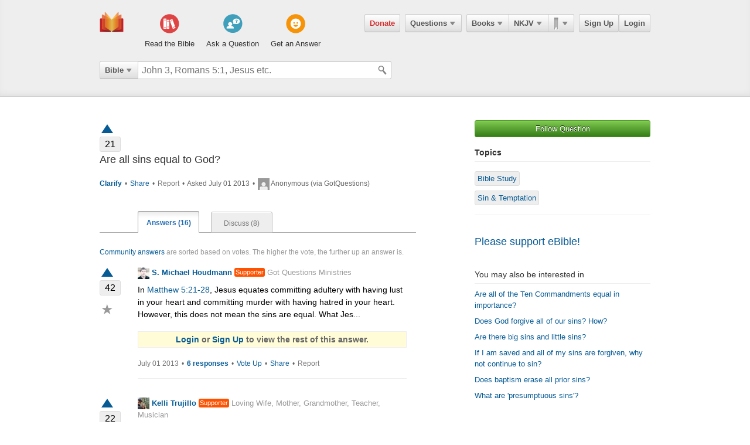

--- FILE ---
content_type: text/html; charset=utf-8
request_url: https://ebible.com/questions/1011-are-all-sins-equal-to-god
body_size: 20360
content:

<!DOCTYPE html>
<html xmlns="http://www.w3.org/1999/xhtml" xmlns:og="http://ogp.me/ns#" xmlns:fb="http://developers.facebook.com/schema/" itemscope itemtype="http://schema.org/Article"> 
  <head>
    <!-- Google Tag Manager -->
    <script>(function(w,d,s,l,i){w[l]=w[l]||[];w[l].push({'gtm.start':
            new Date().getTime(),event:'gtm.js'});var f=d.getElementsByTagName(s)[0],
        j=d.createElement(s),dl=l!='dataLayer'?'&l='+l:'';j.async=true;j.src=
        'https://www.googletagmanager.com/gtm.js?id='+i+dl;f.parentNode.insertBefore(j,f);
    })(window,document,'script','dataLayer','GTM-KDTFTF5V');</script>
    <!-- End Google Tag Manager -->

    <meta http-equiv="Content-Type" content="text/html; charset=UTF-8"/>
    <meta http-equiv="X-UA-Compatible" content="IE=Edge" />

    <title>Are all sins equal to God?</title>
    <meta name="description" content="Are all sins equal to God?">
    <meta name="keywords" content="Are all sins equal to God?">
    <meta name="robots" content="noarchive">

    <link rel="canonical" href="https://ebible.com/questions/1011-are-all-sins-equal-to-god">

    <meta itemprop="image" content="https://ebible.com/images/fb_og_logo_2.png">
    <meta property="og:title" content="Are all sins equal to God?"/>
    <meta property="og:type" content="article" />
    <meta property="og:url" content="https://ebible.com/questions/1011-are-all-sins-equal-to-god"/>
    <meta property="og:site_name" content="eBible" />
    <meta property="og:description" content="Ask questions on any Bible verse and get answers from real people."/>
    <meta property="og:fb_admins" content="741541106" />
    <meta property="fb:app_id" content="278638678822700" />
    <meta http-equiv="X-UA-Compatible" content="IE=8" />


      <link rel="stylesheet" media="screen" href="/assets/application-d09ab5d05a314a070131827907a7241197a11fd022796609505daa30d9a794c9.css" />
    <link rel="stylesheet" href="/assets/print/print.css" type="text/css" media="print" />

    <!--[if IE]>
      <link rel="stylesheet" href="/assets/print/ie.css" type="text/css" media="print" />
    <![endif]-->

    <!--[if lt IE 9]>
      <script src="/assets/ie/html5.js"></script>
    <![endif]-->

    <link rel="shortcut icon" href="/favicon.ico" type="image/x-icon" />

    

    <meta name="csrf-param" content="authenticity_token" />
<meta name="csrf-token" content="NFyMjo7hupW3t1RfOsbLK3xgnyzkqWKUxryQiObX3QMIW6EWvfccgLXW6MKzhgfcAmn8/6f6LKloZmc1VL3OXA==" />
  </head>
  <body
    
    
    class="preload ad-free">

  <!-- Google Tag Manager (noscript) -->
  <noscript><iframe src="https://www.googletagmanager.com/ns.html?id=GTM-KDTFTF5V"
                    height="0" width="0" style="display:none;visibility:hidden"></iframe></noscript>
  <!-- End Google Tag Manager (noscript) -->

    
    <!--[if lte IE 7]>
<div style="color:#000;background-color:#fff;width:100%;height:100%;position:absolute;z-index:9999999;font-family:Helvetica,Arial,Sans-Serif;">
  <div style="width:780px;padding:80px;margin:0 auto;">
    <h2 style="line-height:100%;">We are sorry we do not support this browser.</h2>
    <p style="width:480px;margin: 20px 0 0 0;line-height:1.5">This site uses advanced features which means you need to be using a modern Internet Browser. We currently support Google Chrome, Mozilla Firefox, Safari and Internet Explorer 9+.</p>
    <h4 style="margin: 20px 0;">Download a browser that handles our advanced features:</h4>
    <p>
      <a href="http://www.google.com/chrome" style="margin-right: 20px;"><img src="/images/ie_alert/get_chrome.png" /></a>
      <a href="http://www.mozilla.com/en-US/firefox/" style="margin-right: 20px;"><img src="/images/ie_alert/get_firefox.png" /></a>
      <a href="http://www.apple.com/safari/" style="margin-right: 20px;"><img src="/images/ie_alert/get_safari.png" /></a>
      <a href="http://www.microsoft.com/windows/internet-explorer/default.aspx" style="margin-right: 20px;"><img src="/images/ie_alert/get_ie.png" /></a>
    </p>
  </div>
</div>
<![endif]-->

    
    
<header id="global-header" class='logged-out '>
  <section>

    <nav id="nav-logo">
        <a data-ga-category="Web_Header" data-ga-action="Logo_Short_Click" href="/"><img alt="The Bible" class="vert" src="/images/logo-vert.png" /></a>
    </nav>

    <nav id="nav-buttons">
      <div id="start-about-container">
        <div id="start-about">
          <div class="column"
               data-ga-category="Web_Home"
               data-ga-action="Title_Read_The_Bible_Click">
                <a href="/nkjv/genesis/1">
                  <div class="sprite"></div>
                  <h5>Read the Bible</h5>
</a>          </div>

          <div class="column two"
               data-ga-category="Web_Home"
               data-ga-action="Title_Ask_A_Question_Click">

            <a href="/questions/new">
              <div class="sprite"></div>
              <h5>Ask a Question</h5>
</a>          </div>
          <div class="column three"
               data-ga-category="Web_Home"
               data-ga-action="Title_Get_An_Answer_Click">
            <a href="https://ebible.com/leaders/questions">
              <div class="sprite"></div>
              <h5>Get an Answer</h5>
</a>          </div>
        </div>
      </div>
    </nav>
    <nav id="nav-app">
      <div>
        <nav class="menu menu-margin">
          <a class="button" style="color: #d22e2e !important" href="/donate">Donate</a>
        </nav>

      <nav class="menu menu-margin">
        <a class="button" data-ga-category="Web_Header" data-ga-action="Questions_Button_Click" href="#">Questions<span class='arrow'></span></a>
        <nav class="shadow" id="nav-questions">
          <div id="header-questions">
  <a class="green-action-button xsmall" href="/questions/new">Ask a Question</a>
  <strong>Got a Bible related Question? Need some help understanding theology? <a href="/questions/new">Ask Us!</a></strong>
  <hr />
  <div id="header-questions-left"
    data-ga-parent="true"
    data-ga-category="Web_Header"
    data-ga-action="Questions_Item_Click">
    <h4>Last Week's Top Questions (<a href="/leaders/questions">See More</a>)</h4>
    <ul>
        <li><a href="/questions/25326-does-sin-affect-god-job-35-6">Does sin affect God (Job 35:6)?</a></li>
        <li><a href="/questions/25324-did-god-answer-job-s-charges-job-38-1-41-34">Did God answer Job&#39;s charges? Job 38:1-41:34</a></li>
        <li><a href="/questions/25325-how-was-elihu-like-bottled-up-wine-job-32-19">How was Elihu &quot;like bottled up wine&quot;? Job 32:19</a></li>
        <li><a href="/questions/25328-what-should-calvinist-parents-say-to-their-young-kids-about-the-calvinist-fact-that-the-kids-might-not-be-chosen">What should Calvinist parents say to their young kids about the Calvinist fact that the kids might not be chosen?</a></li>
        <li><a href="/questions/25327-who-wrote-genesis-1-6">Who wrote Genesis 1-6?</a></li>
        <li><a href="/questions/25322-how-is-wisdom-apparent-in-one-s-life-job-28-28">How is wisdom apparent in one&#39;s life?  Job 28:28</a></li>
        <li><a href="/questions/25320-what-happened-to-the-gibeonites-after-joshua-9">What happened to the Gibeonites after Joshua 9?</a></li>
        <li><a href="/questions/25323-why-did-israel-want-a-king">Why did Israel want a king?</a></li>
        <li><a href="/questions/25330-what-does-it-mean-to-be-slow-to-speak-in-james-1-19">What does it mean to be &quot;slow to speak&quot; in James 1:19?</a></li>
    </ul>
  </div>

  <div id="header-questions-right"
    data-ga-parent="true"
    data-ga-category="Web_Header"
    data-ga-action="Questions_Item_Click">
      <h4>Recent Questions (<a href="/questions/recent">See More</a>)</h4>
    <ul>
        <li><a href="/questions/25330-what-does-it-mean-to-be-slow-to-speak-in-james-1-19">What does it mean to be &quot;slow to speak&quot; in James 1:19?</a></li>
        <li><a href="/questions/25328-what-should-calvinist-parents-say-to-their-young-kids-about-the-calvinist-fact-that-the-kids-might-not-be-chosen">What should Calvinist parents say to their young kids about the Calvinist fact that the kids might not be chosen?</a></li>
        <li><a href="/questions/25327-who-wrote-genesis-1-6">Who wrote Genesis 1-6?</a></li>
        <li><a href="/questions/25326-does-sin-affect-god-job-35-6">Does sin affect God (Job 35:6)?</a></li>
        <li><a href="/questions/25325-how-was-elihu-like-bottled-up-wine-job-32-19">How was Elihu &quot;like bottled up wine&quot;? Job 32:19</a></li>
        <li><a href="/questions/25324-did-god-answer-job-s-charges-job-38-1-41-34">Did God answer Job&#39;s charges? Job 38:1-41:34</a></li>
        <li><a href="/questions/25323-why-did-israel-want-a-king">Why did Israel want a king?</a></li>
        <li><a href="/questions/25322-how-is-wisdom-apparent-in-one-s-life-job-28-28">How is wisdom apparent in one&#39;s life?  Job 28:28</a></li>
        <li><a href="/questions/25320-what-happened-to-the-gibeonites-after-joshua-9">What happened to the Gibeonites after Joshua 9?</a></li>
        <li><a href="/questions/25318-when-our-lord-was-on-earth-how-many-disciples-did-he-have-since-he-traveled-to-so-many-places">When our Lord was on earth how many disciples did he have since he traveled to so many places? </a></li>
    </ul>
  </div>
</div>

        </nav>
      </nav>

      <nav class="menu books">
        <a class="button" data-ga-category="Web_Header" data-ga-action="Books_Button_Click" href="#">Books<span class='arrow'></span></a>
        <nav class="shadow " id="nav-books">
          
<div id="bible-books"
    data-ga-parent="true"
    data-ga-category="Web_Header" 
    data-ga-action="Books_Item_Click">
  <h4 id="old-testament">Old Testament</h4>
  <ul>
    <li><a href="https://ebible.com/nkjv/genesis">Genesis</a></li>
    <li><a href="https://ebible.com/nkjv/exodus">Exodus</a></li>
    <li><a href="https://ebible.com/nkjv/leviticus">Leviticus</a></li>
    <li><a href="https://ebible.com/nkjv/numbers">Numbers</a></li>
    <li><a href="https://ebible.com/nkjv/deuteronomy">Deuteronomy</a></li>
    <li><a href="https://ebible.com/nkjv/joshua">Joshua</a></li>
    <li><a href="https://ebible.com/nkjv/judges">Judges</a></li>
    <li><a href="https://ebible.com/nkjv/ruth">Ruth</a></li>
    <li><a href="https://ebible.com/nkjv/1samuel">1 Samuel</a></li>
    <li><a href="https://ebible.com/nkjv/2samuel">2 Samuel</a></li>
    <li><a href="https://ebible.com/nkjv/1kings">1 Kings</a></li>
    <li><a href="https://ebible.com/nkjv/2kings">2 Kings</a></li>
    <li><a href="https://ebible.com/nkjv/1chronicles">1 Chronicles</a></li>
  </ul>

  <ul>
    <li><a href="https://ebible.com/nkjv/2chronicles">2 Chronicles</a></li>
    <li><a href="https://ebible.com/nkjv/ezra">Ezra</a></li>
    <li><a href="https://ebible.com/nkjv/nehemiah">Nehemiah</a></li>
    <li><a href="https://ebible.com/nkjv/esther">Esther</a></li>
    <li><a href="https://ebible.com/nkjv/job">Job</a></li>
    <li><a href="https://ebible.com/nkjv/psalms">Psalms</a></li>
    <li><a href="https://ebible.com/nkjv/proverbs">Proverbs</a></li>
    <li><a href="https://ebible.com/nkjv/ecclesiastes">Ecclesiastes</a></li>
    <li><a href="https://ebible.com/nkjv/songofsolomon">Song of Solomon</a></li>
    <li><a href="https://ebible.com/nkjv/isaiah">Isaiah</a></li>
    <li><a href="https://ebible.com/nkjv/jeremiah">Jeremiah</a></li>
    <li><a href="https://ebible.com/nkjv/lamentations">Lamentations</a></li>
    <li><a href="https://ebible.com/nkjv/ezekiel">Ezekiel</a></li>
  </ul>

  <ul>
    <li><a href="https://ebible.com/nkjv/daniel">Daniel</a></li>
    <li><a href="https://ebible.com/nkjv/hosea">Hosea</a></li>
    <li><a href="https://ebible.com/nkjv/joel">Joel</a></li>
    <li><a href="https://ebible.com/nkjv/amos">Amos</a></li>
    <li><a href="https://ebible.com/nkjv/obadiah">Obadiah</a></li>
    <li><a href="https://ebible.com/nkjv/jonah">Jonah</a></li>
    <li><a href="https://ebible.com/nkjv/micah">Micah</a></li>
    <li><a href="https://ebible.com/nkjv/nahum">Nahum</a></li>
    <li><a href="https://ebible.com/nkjv/habakkuk">Habakkuk</a></li>
    <li><a href="https://ebible.com/nkjv/zephaniah">Zephaniah</a></li>
    <li><a href="https://ebible.com/nkjv/haggai">Haggai</a></li>
    <li><a href="https://ebible.com/nkjv/zechariah">Zechariah</a></li>
    <li><a href="https://ebible.com/nkjv/malachi">Malachi</a></li>
  </ul>

  <h4 id="new-testament">New Testament</h4>
  <ul>
    <li><a href="https://ebible.com/nkjv/matthew">Matthew</a></li>
    <li><a href="https://ebible.com/nkjv/mark">Mark</a></li>
    <li><a href="https://ebible.com/nkjv/luke">Luke</a></li>
    <li><a href="https://ebible.com/nkjv/john">John</a></li>
    <li><a href="https://ebible.com/nkjv/acts">Acts</a></li>
    <li><a href="https://ebible.com/nkjv/romans">Romans</a></li>
    <li><a href="https://ebible.com/nkjv/1corinthians">1 Corinthians</a></li>
    <li><a href="https://ebible.com/nkjv/2corinthians">2 Corinthians</a></li>
    <li><a href="https://ebible.com/nkjv/galatians">Galatians</a></li>
    <li><a href="https://ebible.com/nkjv/ephesians">Ephesians</a></li>
    <li><a href="https://ebible.com/nkjv/philippians">Philippians</a></li>
    <li><a href="https://ebible.com/nkjv/colossians">Colossians</a></li>
    <li><a href="https://ebible.com/nkjv/1thessalonians">1 Thessalonians</a></li>
  </ul>
  <ul class="last-child">
    <li><a href="https://ebible.com/nkjv/2thessalonians">2 Thessalonians</a></li>
    <li><a href="https://ebible.com/nkjv/1timothy">1 Timothy</a></li>
    <li><a href="https://ebible.com/nkjv/2timothy">2 Timothy</a></li>
    <li><a href="https://ebible.com/nkjv/titus">Titus</a></li>
    <li><a href="https://ebible.com/nkjv/philemon">Philemon</a></li>
    <li><a href="https://ebible.com/nkjv/hebrews">Hebrews</a></li>
    <li><a href="https://ebible.com/nkjv/james">James</a></li>
    <li><a href="https://ebible.com/nkjv/1peter">1 Peter</a></li>
    <li><a href="https://ebible.com/nkjv/2peter">2 Peter</a></li>
    <li><a href="https://ebible.com/nkjv/1john">1 John</a></li>
    <li><a href="https://ebible.com/nkjv/2john">2 John</a></li>
    <li><a href="https://ebible.com/nkjv/3john">3 John</a></li>
    <li><a href="https://ebible.com/nkjv/jude">Jude</a></li>
    <li><a href="https://ebible.com/nkjv/revelation">Revelation</a></li>
  </ul>
</div>

        </nav>
      </nav>

      <nav class="menu translations">
        <a class="button" data-ga-category="Web_Header" data-ga-action="Translation_Button_Click" href="#">NKJV<span class='arrow'></span></a>
        <nav class="shadow" id="nav-translations">
          
<div id="bible-translations"
    data-ga-parent="true"
    data-ga-category="Web_Header" 
    data-ga-action="Translation_Item_Click">
  <ul>
    <li><header>English</header></li>    
    <li><a href="https://ebible.com/bible/translation/AMP">AMP</a></li>
    <li><a href="https://ebible.com/bible/translation/ASV">ASV</a></li>
    <li><a href="https://ebible.com/bible/translation/ESV">ESV</a></li>
    <li><a href="https://ebible.com/bible/translation/JUB">JUB <sup class="soft-notice">New</sup></a></li>
    <li><a href="https://ebible.com/bible/translation/KJV">KJV</a></li>
    <li><a href="https://ebible.com/bible/translation/MSG">MSG</a></li>
    <li><a href="https://ebible.com/bible/translation/NASB">NASB</a></li>
    <li><a href="https://ebible.com/bible/translation/NIV">NIV <sup class="soft-notice">New</sup></a></li>
    <li><a href="https://ebible.com/bible/translation/NKJV">NKJV</a></li>
    <li><a href="https://ebible.com/bible/translation/NLT">NLT</a></li>
    <li><a href="https://ebible.com/bible/translation/NRSV">NRSV <sup class="soft-notice">New</sup></a></li>
    <li><a href="https://ebible.com/bible/translation/YLT">YLT</a></li>
  
    <li><header>Arabic</header></li>
    <li><a href="https://ebible.com/bible/translation/Smith-Vandyke">Smith-Vandyke</a></li>  
  </ul>
  <ul>
    <li><header>Czech</header></li>
    <li><a href="https://ebible.com/bible/translation/BKR">BKR</a></li>
      
    <header>Chinese</header>
    <li><a href="https://ebible.com/bible/translation/CNVS">CNV (Simplified)</a></li>
    <li><a href="https://ebible.com/bible/translation/CNVT">CNV (Traditional)</a></li>
    <li><a href="https://ebible.com/bible/translation/CUVS">CUV (Simplified)</a></li>
    <li><a href="https://ebible.com/bible/translation/CUVT">CUV (Traditional)</a></li>
      
    <header>Danish</header>
    <li><a href="https://ebible.com/bible/translation/Danish">Danish</a></li>


    <header>Dutch</header>
    <li><a href="https://ebible.com/bible/translation/Staten Vertaling">Staten Vertaling</a></li>
      
    <header>Esperanto</header>
    <li><a href="https://ebible.com/bible/translation/Esperanto">Esperanto</a></li>

  </ul>
  <ul>

    <header>Finnish</header>
    <li><a href="https://ebible.com/bible/translation/Finnish 1776">Finnish 1776</a></li>
    <li><a href="https://ebible.com/bible/translation/Pyha Raamattu 1933">Pyha Raamattu 1933</a></li>
      
    <header>French</header>
    <li><a href="https://ebible.com/bible/translation/Darby">Darby</a></li>
    <li><a href="https://ebible.com/bible/translation/LS 1910">LS 1910</a></li>

    <header>German</header>
    <li><a href="https://ebible.com/bible/translation/Elberfelder">Elberfelder</a></li>
    <li><a href="https://ebible.com/bible/translation/Elberfelder 1905">Elberfelder 1905</a></li>
    <li><a href="https://ebible.com/bible/translation/Luther 1545">Luther 1545</a></li>
    <li><a href="https://ebible.com/bible/translation/Luther 1912">Luther 1912</a></li>
    <li><a href="https://ebible.com/bible/translation/Schlachter">Schlachter</a></li>
      
    <header>Greek</header>
    <li><a href="https://ebible.com/bible/translation/Modern Greek">Modern Greek</a></li>
  </ul>
  <ul>
      
    <header>Hebrew</header>
    <li><a href="https://ebible.com/bible/translation/Modern Hebrew">Modern Hebrew</a></li>
  
    <header>Italian</header>
    <li><a href="https://ebible.com/bible/translation/Giovanni">Giovanni</a></li>
    <li><a href="https://ebible.com/bible/translation/Riveduta">Riveduta</a></li>
  
    <header>Korean</header>
    <li><a href="https://ebible.com/bible/translation/Korean">Korean</a></li>
    
    <header>Lithuanian</header>
    <li><a href="https://ebible.com/bible/translation/Lithuanian">Lithuanian</a></li>
  
    <header>Portuguese</header>
    <li><a href="https://ebible.com/bible/translation/Almeida">Almeida</a></li>
    
    <header>Romanian</header>
    <li><a href="https://ebible.com/bible/translation/Cornilescu">Cornilescu</a></li>
  </ul>
  
  <ul class="last-child">
    <header>Russian</header>
    <li><a href="https://ebible.com/bible/translation/Synodal">Synodal</a></li> 
    <header>Spanish</header>
    <li><a href="https://ebible.com/bible/translation/RVC">Reina-Valera Cont.</a></li>
    <li><a href="https://ebible.com/bible/translation/RV 1909">Reina-Valera 1909</a></li>
    <li><a href="https://ebible.com/bible/translation/Sagradas">Sagradas</a></li>
    
    <header>Tagalog</header>
    <li><a href="https://ebible.com/bible/translation/Tagalog">Tagalog</a></li>
    
    <header>Thai</header>
    <li><a href="https://ebible.com/bible/translation/Thai">Thai</a></li>
    
    <header>Vietnamese</header>
    <li><a href="https://ebible.com/bible/translation/Vietnamese">Vietnamese</a></li>
  </ul>

</div>

        </nav>
      </nav>

        <nav class="menu menu-margin ribbons">
          <a id="ribbon-trigger" class="button" data-ga-category="Web_Header" data-ga-action="History_Button_Click" href="#"><span id='ribbon-icon' ></span><span class='arrow'></span></a>
        <nav class="shadow" id="ribbon">
          <ul>

            <li id="add-bookmark-wrapper">
                <a class="button" href="/ribbons">See All</a>
            </li>


            <li class="no-hover-bg" id="ribbon-header"><strong>Bookmarks</strong></li>


          </ul>
        </nav>
      </nav>

      <nav class="menu user-menu">
        <a class="button border" href="https://ebible.com/signup">Sign Up</a><a class="button border " href="https://ebible.com/login">Login</a>
      </nav>
    </div>
      
  </nav>

    <div class="clear"></div>
    <nav id="query-form">
      

<form id="query-form" class="bible" action="/query" accept-charset="UTF-8" method="get"><input name="utf8" type="hidden" value="&#x2713;" /> 
  
    <div id="query-selector">
      <nav class="menu">
        <a class="button" id="query-label" data-ga-category="Web_Header" data-ga-action="Search_Filter_Button_Click" href="#">Bible<span class='arrow'></span></a> 

        <nav class="menu query-options" id="query-options">
          <ul data-ga-parent="true"
              data-ga-category="Web_Header" 
              data-ga-action="Search_Filter_Item_Click">
            <span>Search Filter</span>
            <li><a data-category="Bible" data-placeholder="John 3, Romans 5:1, Jesus etc." href="#">Bible</a></li>
            <li><a data-category="Question" data-placeholder="Ask a Question" href="#">Questions</a></li>
            <li><a data-category="Journal" data-placeholder="Search Highlights and Notes" href="#">Journals</a></li>
            <li><a data-category="Favorite" data-placeholder="Search Favorites" href="#">Favorites</a></li>
            <li><a data-category="commentary" data-placeholder="Search Commentaries" href="#">Commentaries</a></li>
            <li><a data-category="dictionary" data-placeholder="Search Dictionaries" href="#">Dictionaries</a></li>
            <li><a data-category="concordance" data-placeholder="Search Strong&#39;s" href="#">Strongs</a></li>
            <li><a data-category="User" data-placeholder="Search People" href="#">People</a></li>
          </ul>
        </nav>
      </nav>
    </div>

  <div id="query-inputs">
    <input type="text" name="query" id="query" value="" autocomplete="off" class="query-input query-ac" placeholder="John 3, Romans 5:1, Jesus etc." />
    <input type="submit" class="query-icon-search" />
    <ul class="ac-list query shadow"></ul>

    <div class="clear"></div>
  </div>


    <input type="hidden" name="category" id="category" />
    <input type="hidden" name="source" id="source" />
    <input type="hidden" name="testament" id="testament" />
    <input type="hidden" name="option" id="option" />
    
    
    
    
</form>
      <!-- <div class="clear"></div> -->
    </nav>
    <div class="clear"></div>
    

  </section>
</header>


      <div id="container">
        
<div class="page-center question">
  <div class="page-right">


      <a class="green-action-button xsmall expand" data-follow-trigger="true" data-follow-ballot="1" data-follow-category="question" data-follow-id="1011" data-ga-category="Web_Question" data-ga-action="Follow_Click" href="#">Follow Question</a> 


    <h5 class="topics-title">Topics</h5>
    <hr class="topics-divider" />
    <ul class="topics-list mt-16"
        data-ga-parent="true"
        data-ga-category="Web_Question" 
        data-ga-action="Topic_Click">
        <li><a href="https://ebible.com/questions/topic/114-bible-study">Bible Study</a></li>
        <li><a href="https://ebible.com/questions/topic/156-sin-temptation">Sin &amp; Temptation</a></li>
    </ul>



  <hr />
  <h4 class="mt-32"><a href="/donate">Please support eBible!</a></h4>

    <h6 class="mt-32">You may also be interested in</h6>
    <hr id="related-divider" />
    <ul id="related-questions"
        data-ga-parent="true"
        data-ga-category="Web_Question" 
        data-ga-action="Related_Question_Item_Click">
      <li><a href="https://ebible.com/questions/12124">Are all of the Ten Commandments equal in importance?</a></li>
      <li><a href="https://ebible.com/questions/22176">Does God forgive all of our sins?  How?</a></li>
      <li><a href="https://ebible.com/questions/19270">Are there big sins and little sins?</a></li>
      <li><a href="https://ebible.com/questions/3269">If I am saved and all of my sins are forgiven, why not continue to sin?</a></li>
      <li><a href="https://ebible.com/questions/5008">Does baptism erase all prior sins?</a></li>
      <li><a href="https://ebible.com/questions/11520">What are &#39;presumptuous sins&#39;?</a></li>
    </ul>


</div>


  <div class="page-left">
    
    





<div class="o-clear mb-16" data-question-id=1011>
  <div class="vote qa">
      <a class="tip-tip-hover-top " title="Vote Question Up" data-qa-object="questions" data-object-id="1011" data-qa-triangle-ballot="true" data-qa-ballot="1" href="#"><span class='up-arrow question'></span></a>
    <span class="count ">21</span>
  </div>
  
  <div class="float-left question">
    <h4>Are all sins equal to God?</h4>
    <pre></pre>

    
    <p class="gray mt-16 meta">
        <strong>
          <a data-question-conversation-trigger="true" data-object-type="question" data-question-id="1011" data-ga-category="Web_Question" data-ga-action="Clarify_Click" href="#">Clarify </a> 
        </strong>

        <span class="mrml-2">&bull;</span>

      <a data-share-new="true" data-category="Question" data-id="1011" data-ga-category="Web_Question" data-ga-action="Share_Click" href="#">Share</a> 

        <span class="mrml-2">&bull;</span>

          <a class="gray" href="https://ebible.com/spam_report/new?category=Question&amp;id=1011">Report</a>


      <span class="mrml-2">&bull;</span>
      Asked July 01 2013 
      <span class="mrml-2">&bull;</span>
        <img src="/images/missing/mini.png" alt="Mini" />
          Anonymous (via GotQuestions)
    </p>

    <div class="conversation-loader"></div>
  </div>
</div>


    <div id="answers">
      <ol id="question-tabs">
        <li class="first selected">
          <a data-ga-category="Web_Question" data-ga-action="Answer_Tab_Click" href="https://ebible.com/questions/1011-are-all-sins-equal-to-god">Answers (16)</a> 
        </li> 
        <li >
        <a data-ga-category="Web_Question" data-ga-action="Discuss_Tab_Click" href="https://ebible.com/questions/1011-are-all-sins-equal-to-god/discuss">Discuss (8)</a> 
        </li> 
      </ol>
    </div>


    <p class="answer-intro mb-16"><a href="https://ebible.com/guide#40">Community answers</a> are sorted based on votes. The higher the vote, the further up an answer is.</p>

      



<div class="answer o-clear mb-16" id="answer-1618" data-answer-id=1618>

  <div class="vote qa">
      <a class="tip-tip-hover-top " title="Vote Up" data-qa-object="answers" data-object-id="1618" data-qa-triangle-ballot="true" data-qa-ballot="1" data-ga-category="Web_Question" data-ga-action="Answer_Vote_Arrow_Click" href="#"><span class='up-arrow'></span></a>
    <span class="count ">42</span>

    <a class="favorite-star  tip-tip-hover-top" title="Mark as favorite - Save your favorite answers for easy search" data-favorite-title-active="You have already favorited. Remove favorite?" data-favorite-title-non-active="Mark as favorite - Save your favorite answers for easy search" data-favorite-ballot="true" data-answer-id="1618" data-ga-category="Web_Question" data-ga-action="Answer_Favorite_Click" href="#">&#9733;</a>
  </div>

  <div class="float-left" style="width: 85%">

    <strong class="author">
        <a data-ga-category="Web_Question" data-ga-action="User_Image_Click" href="https://ebible.com/users/118976/profile"><img src="https://s3.amazonaws.com/ebible/user/photos/118976/mini/shea.jpg?1371778510" alt="Shea" /></a>
        <a data-profile-tooltip="true" data-user-id="118976" data-ga-category="Web_Question" data-ga-action="User_Name_Click" href="https://ebible.com/users/118976/profile">S. Michael Houdmann</a>
        <span class='supporter inline'>Supporter</span>

         <span class="author-bio"><a href="https://ebible.com/users/118976/profile">Got Questions Ministries</a></span>
    </strong>         

       <pre>In Matthew 5:21-28, Jesus equates committing adultery with having lust in your heart and committing murder with having hatred in your heart. However, this does not mean the sins are equal. What Jes...</pre>
       <p class="soft-notice gq-account-notice">
         <a href="https://ebible.com/login?success=https%3A%2F%2Febible.com%2Fquestions%2F1011-are-all-sins-equal-to-god">Login</a> or
         <a href="https://ebible.com/signup">Sign Up</a> to view the rest of this answer.
       </p>
  
    <p class="meta">
      <span class="gray">July 01 2013</span>
      <span class="mrml-2">&bull;</span>

      <strong>
        <a data-answer-komment-trigger="true" data-question-conversation-trigger="true" data-object-type="answer" data-question-id="1011" data-answer-id="1618" data-ga-category="Web_Question" data-ga-action="Answer_Comment_Click" href="#">6 responses</a> 
      </strong>

        <span class="mrml-2">&bull;</span>
        <a class="tip-tip-hover-top" title="Vote Up" data-qa-object="answers" data-qa-inline-ballot="true" data-object-id="1618" data-qa-ballot="1" data-ga-category="Web_Question" data-ga-action="Answer_Vote_Link_Click" href="#">Vote Up</a>
      
      <span class="mrml-2">&bull;</span>
      <a data-share-new="true" data-category="Answer" data-id="1618" data-ga-category="Web_Question" data-ga-action="Share_Click" href="#">Share</a>
        <span class="mrml-2">&bull;</span>
          <a class="gray" href="https://ebible.com/spam_report/new?category=Answer&amp;id=1618">Report</a>
    </p>


    <hr />

    <div class="conversation-loader"></div>
    
  </div>

  <!--

      <div class="center-336-ad">
    </div>
  -->

</div>

      



<div class="answer o-clear mb-16" id="answer-8429" data-answer-id=8429>

  <div class="vote qa">
      <a class="tip-tip-hover-top " title="Vote Up" data-qa-object="answers" data-object-id="8429" data-qa-triangle-ballot="true" data-qa-ballot="1" data-ga-category="Web_Question" data-ga-action="Answer_Vote_Arrow_Click" href="#"><span class='up-arrow'></span></a>
    <span class="count ">22</span>

    <a class="favorite-star  tip-tip-hover-top" title="Mark as favorite - Save your favorite answers for easy search" data-favorite-title-active="You have already favorited. Remove favorite?" data-favorite-title-non-active="Mark as favorite - Save your favorite answers for easy search" data-favorite-ballot="true" data-answer-id="8429" data-ga-category="Web_Question" data-ga-action="Answer_Favorite_Click" href="#">&#9733;</a>
  </div>

  <div class="float-left" style="width: 85%">

    <strong class="author">
        <a data-ga-category="Web_Question" data-ga-action="User_Image_Click" href="https://ebible.com/users/9718/profile"><img src="https://s3.amazonaws.com/ebible/user/photos/9718/mini/B8C746F3-63C7-43EB-9665-EF7FBA8E191B.jpg?1709996678" alt="B8c746f3 63c7 43eb 9665 ef7fba8e191b" /></a>
        <a data-profile-tooltip="true" data-user-id="9718" data-ga-category="Web_Question" data-ga-action="User_Name_Click" href="https://ebible.com/users/9718/profile">Kelli Trujillo</a>
        <a href='/upgrade' class='supporter inline tip-tip-hover-top' title='<a href=/upgrade class=supporterTip>Become an eBible supporter like Kelli Trujillo! <span>Learn More</span></a>'>Supporter</a>

         <span class="author-bio"><a href="https://ebible.com/users/9718/profile">Loving Wife, Mother, Grandmother, Teacher, Musician</a></span>
    </strong>         

      <pre class="mb-16">When Jesus died, He shed the same amount of blood for all sins. Nowhere does the Bible say that the sin of murder requires more of those drops to be forgiven than the sin of telling a white lie requires. In Matthew 5:21-28, Jesus lists several sins that we tend to categorize into "mild" and "severe" sins and essentially declares them all equal. 

When it comes to receiving forgiveness for our sins, God requires nothing more from a murderer than He does from a teller of a white lie in order to receive His forgiveness and redemption.

However, every sin begins with a thought, then progresses to repeated thoughts, then progresses to an action, then progresses to repeated actions, and if left unchecked, a compulsion or habit results. For sins like murder or adultery, this progression takes longer and involves a hardening of the heart over time. While God's forgiveness is the same for all sins, the condition of the heart looks very different for that of a murderer than it does for a teller of a white lie.

Luke 6:45 says,

<em>A good man out of the good treasure of his heart brings forth good; and an evil man out of the evil treasure of his heart brings forth evil. For out of the abundance of the heart his mouth speaks.</em>

In summation, sins may all be the same in terms of what is required to be forgiven them, but the heart condition of a sinner can look very different depending on the kinds of sin a person has allowed to consume his/her heart.</pre>
  
    <p class="meta">
      <span class="gray">November 19 2013</span>
      <span class="mrml-2">&bull;</span>

      <strong>
        <a data-answer-komment-trigger="true" data-question-conversation-trigger="true" data-object-type="answer" data-question-id="1011" data-answer-id="8429" data-ga-category="Web_Question" data-ga-action="Answer_Comment_Click" href="#">2 responses</a> 
      </strong>

        <span class="mrml-2">&bull;</span>
        <a class="tip-tip-hover-top" title="Vote Up" data-qa-object="answers" data-qa-inline-ballot="true" data-object-id="8429" data-qa-ballot="1" data-ga-category="Web_Question" data-ga-action="Answer_Vote_Link_Click" href="#">Vote Up</a>
      
      <span class="mrml-2">&bull;</span>
      <a data-share-new="true" data-category="Answer" data-id="8429" data-ga-category="Web_Question" data-ga-action="Share_Click" href="#">Share</a>
        <span class="mrml-2">&bull;</span>
          <a class="gray" href="https://ebible.com/spam_report/new?category=Answer&amp;id=8429">Report</a>
    </p>


    <hr />

    <div class="conversation-loader"></div>
    
  </div>

  <!--

      <div class="center-336-ad">
    </div>
  -->

</div>

      



<div class="answer o-clear mb-16" id="answer-8437" data-answer-id=8437>

  <div class="vote qa">
      <a class="tip-tip-hover-top " title="Vote Up" data-qa-object="answers" data-object-id="8437" data-qa-triangle-ballot="true" data-qa-ballot="1" data-ga-category="Web_Question" data-ga-action="Answer_Vote_Arrow_Click" href="#"><span class='up-arrow'></span></a>
    <span class="count ">14</span>

    <a class="favorite-star  tip-tip-hover-top" title="Mark as favorite - Save your favorite answers for easy search" data-favorite-title-active="You have already favorited. Remove favorite?" data-favorite-title-non-active="Mark as favorite - Save your favorite answers for easy search" data-favorite-ballot="true" data-answer-id="8437" data-ga-category="Web_Question" data-ga-action="Answer_Favorite_Click" href="#">&#9733;</a>
  </div>

  <div class="float-left" style="width: 85%">

    <strong class="author">
        <a data-ga-category="Web_Question" data-ga-action="User_Image_Click" href="https://ebible.com/users/169326/profile"><img src="https://s3.amazonaws.com/ebible/user/photos/169326/mini/q_jcRyle001.jpg?1458353234" alt="Q jcryle001" /></a>
        <a data-profile-tooltip="true" data-user-id="169326" data-ga-category="Web_Question" data-ga-action="User_Name_Click" href="https://ebible.com/users/169326/profile">JD Abshire</a>
        <a href='/upgrade' class='supporter inline tip-tip-hover-top' title='<a href=/upgrade class=supporterTip>Become an eBible supporter like JD Abshire! <span>Learn More</span></a>'>Supporter</a>

    </strong>         

      <pre class="mb-16">James 2:10 " For whosoever shall keep the whole law, and yet offend in one point, he is guilty of all."</pre>
  
    <p class="meta">
      <span class="gray">November 19 2013</span>
      <span class="mrml-2">&bull;</span>

      <strong>
        <a data-answer-komment-trigger="true" data-question-conversation-trigger="true" data-object-type="answer" data-question-id="1011" data-answer-id="8437" data-ga-category="Web_Question" data-ga-action="Answer_Comment_Click" href="#">4 responses</a> 
      </strong>

        <span class="mrml-2">&bull;</span>
        <a class="tip-tip-hover-top" title="Vote Up" data-qa-object="answers" data-qa-inline-ballot="true" data-object-id="8437" data-qa-ballot="1" data-ga-category="Web_Question" data-ga-action="Answer_Vote_Link_Click" href="#">Vote Up</a>
      
      <span class="mrml-2">&bull;</span>
      <a data-share-new="true" data-category="Answer" data-id="8437" data-ga-category="Web_Question" data-ga-action="Share_Click" href="#">Share</a>
        <span class="mrml-2">&bull;</span>
          <a class="gray" href="https://ebible.com/spam_report/new?category=Answer&amp;id=8437">Report</a>
    </p>


    <hr />

    <div class="conversation-loader"></div>
    
  </div>

  <!--

      <div class="center-336-ad">
    </div>
  -->

</div>

      



<div class="answer o-clear mb-16" id="answer-12743" data-answer-id=12743>

  <div class="vote qa">
      <a class="tip-tip-hover-top " title="Vote Up" data-qa-object="answers" data-object-id="12743" data-qa-triangle-ballot="true" data-qa-ballot="1" data-ga-category="Web_Question" data-ga-action="Answer_Vote_Arrow_Click" href="#"><span class='up-arrow'></span></a>
    <span class="count ">11</span>

    <a class="favorite-star  tip-tip-hover-top" title="Mark as favorite - Save your favorite answers for easy search" data-favorite-title-active="You have already favorited. Remove favorite?" data-favorite-title-non-active="Mark as favorite - Save your favorite answers for easy search" data-favorite-ballot="true" data-answer-id="12743" data-ga-category="Web_Question" data-ga-action="Answer_Favorite_Click" href="#">&#9733;</a>
  </div>

  <div class="float-left" style="width: 85%">

    <strong class="author">
        <a data-ga-category="Web_Question" data-ga-action="User_Image_Click" href="https://ebible.com/users/71630/profile"><img src="https://s3.amazonaws.com/ebible/user/photos/71630/mini/tab_mobile_pictures_011.jpg?1364573193" alt="Tab mobile pictures 011" /></a>
        <a data-profile-tooltip="true" data-user-id="71630" data-ga-category="Web_Question" data-ga-action="User_Name_Click" href="https://ebible.com/users/71630/profile">Tabatha Wilbert</a>
        <a href='/upgrade' class='supporter inline tip-tip-hover-top' title='<a href=/upgrade class=supporterTip>Become an eBible supporter like Tabatha Wilbert! <span>Learn More</span></a>'>Supporter</a>

    </strong>         

      <pre class="mb-16">Rather than worry whether all sin is the same in the eyes of God why not let HIM be the judge of that and focus on eradicating sin from our own lives. I believe that God does not want us to put ourselves on a rating scale or hierarchy but rather wishes us to consider each sin unacceptable, fully repent and avoid further sin. Rating how bad sin is in comparison to others leads us down a road of accepting "better" sins and condeming those that sin "worse" than we do. All sin seperates us from God. I don't believe we need to be concerned with the distance, just the mere fact of the seperation and rejecting ALL SIN. To me this is what the over-quoted scripture of Matthew refers to:

Matthew 7:1-3
King James Version (KJV)
"7 Judge not, that ye be not judged.

2 For with what judgment ye judge, ye shall be judged: and with what measure ye mete, it shall be measured to you again.

3 And why beholdest thou the mote that is in thy brother's eye, but considerest not the beam that is in thine own eye?"</pre>
  
    <p class="meta">
      <span class="gray">April 18 2014</span>
      <span class="mrml-2">&bull;</span>

      <strong>
        <a data-answer-komment-trigger="true" data-question-conversation-trigger="true" data-object-type="answer" data-question-id="1011" data-answer-id="12743" data-ga-category="Web_Question" data-ga-action="Answer_Comment_Click" href="#">1 response</a> 
      </strong>

        <span class="mrml-2">&bull;</span>
        <a class="tip-tip-hover-top" title="Vote Up" data-qa-object="answers" data-qa-inline-ballot="true" data-object-id="12743" data-qa-ballot="1" data-ga-category="Web_Question" data-ga-action="Answer_Vote_Link_Click" href="#">Vote Up</a>
      
      <span class="mrml-2">&bull;</span>
      <a data-share-new="true" data-category="Answer" data-id="12743" data-ga-category="Web_Question" data-ga-action="Share_Click" href="#">Share</a>
        <span class="mrml-2">&bull;</span>
          <a class="gray" href="https://ebible.com/spam_report/new?category=Answer&amp;id=12743">Report</a>
    </p>


    <hr />

    <div class="conversation-loader"></div>
    
  </div>

  <!--

      <div class="center-336-ad">
    </div>
  -->

</div>

      



<div class="answer o-clear mb-16" id="answer-8469" data-answer-id=8469>

  <div class="vote qa">
      <a class="tip-tip-hover-top " title="Vote Up" data-qa-object="answers" data-object-id="8469" data-qa-triangle-ballot="true" data-qa-ballot="1" data-ga-category="Web_Question" data-ga-action="Answer_Vote_Arrow_Click" href="#"><span class='up-arrow'></span></a>
    <span class="count ">7</span>

    <a class="favorite-star  tip-tip-hover-top" title="Mark as favorite - Save your favorite answers for easy search" data-favorite-title-active="You have already favorited. Remove favorite?" data-favorite-title-non-active="Mark as favorite - Save your favorite answers for easy search" data-favorite-ballot="true" data-answer-id="8469" data-ga-category="Web_Question" data-ga-action="Answer_Favorite_Click" href="#">&#9733;</a>
  </div>

  <div class="float-left" style="width: 85%">

    <strong class="author">
        <a data-ga-category="Web_Question" data-ga-action="User_Image_Click" href="https://ebible.com/users/34268/profile"><img src="https://s3.amazonaws.com/ebible/user/photos/34268/mini/Isabella_Earrings.jpg?1387843510" alt="Isabella earrings" /></a>
        <a data-profile-tooltip="true" data-user-id="34268" data-ga-category="Web_Question" data-ga-action="User_Name_Click" href="https://ebible.com/users/34268/profile">Dan Rivers</a>
        <a href='/upgrade' class='supporter inline tip-tip-hover-top' title='<a href=/upgrade class=supporterTip>Become an eBible supporter like Dan Rivers! <span>Learn More</span></a>'>Supporter</a>

         <span class="author-bio"><a href="https://ebible.com/users/34268/profile">Christian, Husband, Grandfather, Son, AT&amp;T retiree</a></span>
    </strong>         

      <pre class="mb-16">This issue matters to those that are not Christians. Those that are still under the Law...When Jesus taught during his ministry, he ministered by and with the law, Matt 5:17, Gal 4:4,5. because Grace and the Holy Spirit had not yet been given, John 7:39. 

After the Cross believers are not under the Law, Rom 6:14, Galatians. We are a new, born of God, creation, 2 Cor 5:17, we are dead to sin and and no longer live in it, Rom 6:2...

The Holy Spirit indwells us and we naturally do what is pleasing to the Lord, Phil 2:13, Heb 8:10,11

That is why John wrote that those born of God, those that belong to him, his children, cannot sin, 1 John 3:9,10

Having said that, due to the fact that we still live in this "tent" the flesh, 2 Cor 5:4, 2 Pet 1:13,14, and even though we don't want to, we are still able to sin...

But because of Jesus' work on the Cross, ALL of our sins have been forgiven, those we committed before being saved and all those that we may commit after we are saved. 

And most importantly, those sins we may commit after being saved are not charged or imputed to us because we are NOT under any law, Rom 5:13...James 2:10 does not apply to Christians, it applies to those under the law. 

A Christian cannot be a sinner, if he is a sinner he cannot not be a Christian, otherwise what Jesus did on the cross is of no effect, 1 Cor 1:17, and we would need another sacrifice, Jesus would have to die again, Heb 9:25,26...

Knowing and believing this allows me to walk without any guilty burdens, it gives me peace. The peace that only the Lord can give,
John 14:27, Rom 5:1, Rom 14:17, Phil 4:7...

All Praise and Glory to the Lord!</pre>
  
    <p class="meta">
      <span class="gray">November 20 2013</span>
      <span class="mrml-2">&bull;</span>

      <strong>
        <a data-answer-komment-trigger="true" data-question-conversation-trigger="true" data-object-type="answer" data-question-id="1011" data-answer-id="8469" data-ga-category="Web_Question" data-ga-action="Answer_Comment_Click" href="#">7 responses</a> 
      </strong>

        <span class="mrml-2">&bull;</span>
        <a class="tip-tip-hover-top" title="Vote Up" data-qa-object="answers" data-qa-inline-ballot="true" data-object-id="8469" data-qa-ballot="1" data-ga-category="Web_Question" data-ga-action="Answer_Vote_Link_Click" href="#">Vote Up</a>
      
      <span class="mrml-2">&bull;</span>
      <a data-share-new="true" data-category="Answer" data-id="8469" data-ga-category="Web_Question" data-ga-action="Share_Click" href="#">Share</a>
        <span class="mrml-2">&bull;</span>
          <a class="gray" href="https://ebible.com/spam_report/new?category=Answer&amp;id=8469">Report</a>
    </p>


    <hr />

    <div class="conversation-loader"></div>
    
  </div>

  <!--

      <div class="center-336-ad">
    </div>
  -->

</div>

      



<div class="answer o-clear mb-16" id="answer-8481" data-answer-id=8481>

  <div class="vote qa">
      <a class="tip-tip-hover-top " title="Vote Up" data-qa-object="answers" data-object-id="8481" data-qa-triangle-ballot="true" data-qa-ballot="1" data-ga-category="Web_Question" data-ga-action="Answer_Vote_Arrow_Click" href="#"><span class='up-arrow'></span></a>
    <span class="count ">6</span>

    <a class="favorite-star  tip-tip-hover-top" title="Mark as favorite - Save your favorite answers for easy search" data-favorite-title-active="You have already favorited. Remove favorite?" data-favorite-title-non-active="Mark as favorite - Save your favorite answers for easy search" data-favorite-ballot="true" data-answer-id="8481" data-ga-category="Web_Question" data-ga-action="Answer_Favorite_Click" href="#">&#9733;</a>
  </div>

  <div class="float-left" style="width: 85%">

    <strong class="author">
        <a data-ga-category="Web_Question" data-ga-action="User_Image_Click" href="https://ebible.com/users/189705/profile"><img src="https://s3.amazonaws.com/ebible/user/photos/189705/mini/Picture_of_me_4.jpg?1382805407" alt="Picture of me 4" /></a>
        <a data-profile-tooltip="true" data-user-id="189705" data-ga-category="Web_Question" data-ga-action="User_Name_Click" href="https://ebible.com/users/189705/profile">Michael Moss</a>
        <a href='/upgrade' class='supporter inline tip-tip-hover-top' title='<a href=/upgrade class=supporterTip>Become an eBible supporter like Michael Moss! <span>Learn More</span></a>'>Supporter</a>

    </strong>         

      <pre class="mb-16">I beleive that All is sin,no little or big sin,there is no white or black sin.Sin is sin in God eyes we miss the mark,all have sin and fell short of gods glory.</pre>
  
    <p class="meta">
      <span class="gray">November 20 2013</span>
      <span class="mrml-2">&bull;</span>

      <strong>
        <a data-answer-komment-trigger="true" data-question-conversation-trigger="true" data-object-type="answer" data-question-id="1011" data-answer-id="8481" data-ga-category="Web_Question" data-ga-action="Answer_Comment_Click" href="#">0 responses</a> 
      </strong>

        <span class="mrml-2">&bull;</span>
        <a class="tip-tip-hover-top" title="Vote Up" data-qa-object="answers" data-qa-inline-ballot="true" data-object-id="8481" data-qa-ballot="1" data-ga-category="Web_Question" data-ga-action="Answer_Vote_Link_Click" href="#">Vote Up</a>
      
      <span class="mrml-2">&bull;</span>
      <a data-share-new="true" data-category="Answer" data-id="8481" data-ga-category="Web_Question" data-ga-action="Share_Click" href="#">Share</a>
        <span class="mrml-2">&bull;</span>
          <a class="gray" href="https://ebible.com/spam_report/new?category=Answer&amp;id=8481">Report</a>
    </p>


    <hr />

    <div class="conversation-loader"></div>
    
  </div>

  <!--

      <div class="center-336-ad">
    </div>
  -->

</div>

      



<div class="answer o-clear mb-16" id="answer-8573" data-answer-id=8573>

  <div class="vote qa">
      <a class="tip-tip-hover-top " title="Vote Up" data-qa-object="answers" data-object-id="8573" data-qa-triangle-ballot="true" data-qa-ballot="1" data-ga-category="Web_Question" data-ga-action="Answer_Vote_Arrow_Click" href="#"><span class='up-arrow'></span></a>
    <span class="count ">3</span>

    <a class="favorite-star  tip-tip-hover-top" title="Mark as favorite - Save your favorite answers for easy search" data-favorite-title-active="You have already favorited. Remove favorite?" data-favorite-title-non-active="Mark as favorite - Save your favorite answers for easy search" data-favorite-ballot="true" data-answer-id="8573" data-ga-category="Web_Question" data-ga-action="Answer_Favorite_Click" href="#">&#9733;</a>
  </div>

  <div class="float-left" style="width: 85%">

    <strong class="author">
        <a data-ga-category="Web_Question" data-ga-action="User_Image_Click" href="https://ebible.com/users/163648/profile"><img src="https://s3.amazonaws.com/ebible/user/photos/163648/mini/data.jpg?1420571315" alt="Data" /></a>
        <a data-profile-tooltip="true" data-user-id="163648" data-ga-category="Web_Question" data-ga-action="User_Name_Click" href="https://ebible.com/users/163648/profile">rogers ward</a>
        <a href='/upgrade' class='supporter inline tip-tip-hover-top' title='<a href=/upgrade class=supporterTip>Become an eBible supporter like rogers ward! <span>Learn More</span></a>'>Supporter</a>

    </strong>         

      <pre class="mb-16">From a prophet by permission of the Holy Spirit. To say that all sin is the same is an oversimplification and lack of understanding of the Bible. The first four commandments are concerning belief. Ergo the worse sin is the sin of non-belief. The bible says the only sin that is unforgivable is blasphemy against the Holy Spirit. When someone blasphemes against the Holy Spirit the Holy Spirit is not present within the person. 

In order for someone to speak against the Holy Spirit would indicate that the person knew or had known of the Holy Spirit(God, Jesus) but is rejecting him.

I personally believe that Grace and Mercy and the Power of the cross is greater than any sin we as humans could commit. God is greater than Satan, Good is greater than Evil. The redemptive power of Jesus at the cross nullifies any and all sin, now and forevermore.</pre>
  
    <p class="meta">
      <span class="gray">November 22 2013</span>
      <span class="mrml-2">&bull;</span>

      <strong>
        <a data-answer-komment-trigger="true" data-question-conversation-trigger="true" data-object-type="answer" data-question-id="1011" data-answer-id="8573" data-ga-category="Web_Question" data-ga-action="Answer_Comment_Click" href="#">4 responses</a> 
      </strong>

        <span class="mrml-2">&bull;</span>
        <a class="tip-tip-hover-top" title="Vote Up" data-qa-object="answers" data-qa-inline-ballot="true" data-object-id="8573" data-qa-ballot="1" data-ga-category="Web_Question" data-ga-action="Answer_Vote_Link_Click" href="#">Vote Up</a>
      
      <span class="mrml-2">&bull;</span>
      <a data-share-new="true" data-category="Answer" data-id="8573" data-ga-category="Web_Question" data-ga-action="Share_Click" href="#">Share</a>
        <span class="mrml-2">&bull;</span>
          <a class="gray" href="https://ebible.com/spam_report/new?category=Answer&amp;id=8573">Report</a>
    </p>


    <hr />

    <div class="conversation-loader"></div>
    
  </div>

  <!--

      <div class="center-336-ad">
    </div>
  -->

</div>

      



<div class="answer o-clear mb-16" id="answer-18739" data-answer-id=18739>

  <div class="vote qa">
      <a class="tip-tip-hover-top " title="Vote Up" data-qa-object="answers" data-object-id="18739" data-qa-triangle-ballot="true" data-qa-ballot="1" data-ga-category="Web_Question" data-ga-action="Answer_Vote_Arrow_Click" href="#"><span class='up-arrow'></span></a>
    <span class="count ">3</span>

    <a class="favorite-star  tip-tip-hover-top" title="Mark as favorite - Save your favorite answers for easy search" data-favorite-title-active="You have already favorited. Remove favorite?" data-favorite-title-non-active="Mark as favorite - Save your favorite answers for easy search" data-favorite-ballot="true" data-answer-id="18739" data-ga-category="Web_Question" data-ga-action="Answer_Favorite_Click" href="#">&#9733;</a>
  </div>

  <div class="float-left" style="width: 85%">

    <strong class="author">
        <a data-ga-category="Web_Question" data-ga-action="User_Image_Click" href="https://ebible.com/users/394220/profile"><img src="https://s3.amazonaws.com/ebible/user/photos/394220/mini/data.jpg?1422408878" alt="Data" /></a>
        <a data-profile-tooltip="true" data-user-id="394220" data-ga-category="Web_Question" data-ga-action="User_Name_Click" href="https://ebible.com/users/394220/profile">carol Shihadeh</a>
        <a href='/upgrade' class='supporter inline tip-tip-hover-top' title='<a href=/upgrade class=supporterTip>Become an eBible supporter like carol Shihadeh! <span>Learn More</span></a>'>Supporter</a>

    </strong>         

      <pre class="mb-16">Even though we are not under the law, we still have the sin nature. God gives us the free will to make choices to sin or not. The bible says salvation is a gift from God, the evidence is our works; also the bible says faith without work is dead. To me that means your old life is dead, and a new life is given. Change must take place. Being saved is much deeper than saying 'I'm going to heaven because I accepted Jesus then living the old way. The person you were should be going through the process of transformation. Remember, God said we cannot serve two masters.</pre>
  
    <p class="meta">
      <span class="gray">January 30 2015</span>
      <span class="mrml-2">&bull;</span>

      <strong>
        <a data-answer-komment-trigger="true" data-question-conversation-trigger="true" data-object-type="answer" data-question-id="1011" data-answer-id="18739" data-ga-category="Web_Question" data-ga-action="Answer_Comment_Click" href="#">1 response</a> 
      </strong>

        <span class="mrml-2">&bull;</span>
        <a class="tip-tip-hover-top" title="Vote Up" data-qa-object="answers" data-qa-inline-ballot="true" data-object-id="18739" data-qa-ballot="1" data-ga-category="Web_Question" data-ga-action="Answer_Vote_Link_Click" href="#">Vote Up</a>
      
      <span class="mrml-2">&bull;</span>
      <a data-share-new="true" data-category="Answer" data-id="18739" data-ga-category="Web_Question" data-ga-action="Share_Click" href="#">Share</a>
        <span class="mrml-2">&bull;</span>
          <a class="gray" href="https://ebible.com/spam_report/new?category=Answer&amp;id=18739">Report</a>
    </p>


    <hr />

    <div class="conversation-loader"></div>
    
  </div>

  <!--

      <div class="center-336-ad">
    </div>
  -->

</div>

      



<div class="answer o-clear mb-16" id="answer-18775" data-answer-id=18775>

  <div class="vote qa">
      <a class="tip-tip-hover-top " title="Vote Up" data-qa-object="answers" data-object-id="18775" data-qa-triangle-ballot="true" data-qa-ballot="1" data-ga-category="Web_Question" data-ga-action="Answer_Vote_Arrow_Click" href="#"><span class='up-arrow'></span></a>
    <span class="count ">3</span>

    <a class="favorite-star  tip-tip-hover-top" title="Mark as favorite - Save your favorite answers for easy search" data-favorite-title-active="You have already favorited. Remove favorite?" data-favorite-title-non-active="Mark as favorite - Save your favorite answers for easy search" data-favorite-ballot="true" data-answer-id="18775" data-ga-category="Web_Question" data-ga-action="Answer_Favorite_Click" href="#">&#9733;</a>
  </div>

  <div class="float-left" style="width: 85%">

    <strong class="author">
        <a data-ga-category="Web_Question" data-ga-action="User_Image_Click" href="https://ebible.com/users/116487/profile"><img src="/images/missing/mini.png" alt="Mini" /></a>
        <a data-profile-tooltip="true" data-user-id="116487" data-ga-category="Web_Question" data-ga-action="User_Name_Click" href="https://ebible.com/users/116487/profile">Kenneth Heck</a>
        <a href='/upgrade' class='supporter inline tip-tip-hover-top' title='<a href=/upgrade class=supporterTip>Become an eBible supporter like Kenneth Heck! <span>Learn More</span></a>'>Supporter</a>

    </strong>         

      <pre class="mb-16">This question seems to originate in response to the Catholic doctrine that there are sins of greater and lesser importance. The greater are called 'mortal' sins since they cause spiritual death if not forgiven. The lesser are called 'venial sins' which impede the soul and can lead to mortal sins if not forgiven.

In the Old Testament the penalty for the most serious sins was physical death. This was true for the 10 Commandments and others such as the prohibition against witchcraft. A substitutionary blood sacrifice was required to cover over these sins, if allowed. For less serious sins the usual penalty would be "an eye for and eye, and a tooth for a tooth."

With the higher standard in understanding sin established in Christianity,
greater emphasis is on the heart and the intention besides the actual act. Seemingly little sins for a beginning Christian can be large sins for those who are well advanced in the Holy Spirit. No sin, however small it may seem, can be ignored by Christians if they are to remain true to God.</pre>
  
    <p class="meta">
      <span class="gray">February 01 2015</span>
      <span class="mrml-2">&bull;</span>

      <strong>
        <a data-answer-komment-trigger="true" data-question-conversation-trigger="true" data-object-type="answer" data-question-id="1011" data-answer-id="18775" data-ga-category="Web_Question" data-ga-action="Answer_Comment_Click" href="#">3 responses</a> 
      </strong>

        <span class="mrml-2">&bull;</span>
        <a class="tip-tip-hover-top" title="Vote Up" data-qa-object="answers" data-qa-inline-ballot="true" data-object-id="18775" data-qa-ballot="1" data-ga-category="Web_Question" data-ga-action="Answer_Vote_Link_Click" href="#">Vote Up</a>
      
      <span class="mrml-2">&bull;</span>
      <a data-share-new="true" data-category="Answer" data-id="18775" data-ga-category="Web_Question" data-ga-action="Share_Click" href="#">Share</a>
        <span class="mrml-2">&bull;</span>
          <a class="gray" href="https://ebible.com/spam_report/new?category=Answer&amp;id=18775">Report</a>
    </p>


    <hr />

    <div class="conversation-loader"></div>
    
  </div>

  <!--

      <div class="center-336-ad">
    </div>
  -->

</div>

      



<div class="answer o-clear mb-16" id="answer-8575" data-answer-id=8575>

  <div class="vote qa">
      <a class="tip-tip-hover-top " title="Vote Up" data-qa-object="answers" data-object-id="8575" data-qa-triangle-ballot="true" data-qa-ballot="1" data-ga-category="Web_Question" data-ga-action="Answer_Vote_Arrow_Click" href="#"><span class='up-arrow'></span></a>
    <span class="count ">2</span>

    <a class="favorite-star  tip-tip-hover-top" title="Mark as favorite - Save your favorite answers for easy search" data-favorite-title-active="You have already favorited. Remove favorite?" data-favorite-title-non-active="Mark as favorite - Save your favorite answers for easy search" data-favorite-ballot="true" data-answer-id="8575" data-ga-category="Web_Question" data-ga-action="Answer_Favorite_Click" href="#">&#9733;</a>
  </div>

  <div class="float-left" style="width: 85%">

    <strong class="author">
        <a data-ga-category="Web_Question" data-ga-action="User_Image_Click" href="https://ebible.com/users/173766/profile"><img src="/images/missing/mini.png" alt="Mini" /></a>
        <a data-profile-tooltip="true" data-user-id="173766" data-ga-category="Web_Question" data-ga-action="User_Name_Click" href="https://ebible.com/users/173766/profile">Priscilla Quarles</a>
        <a href='/upgrade' class='supporter inline tip-tip-hover-top' title='<a href=/upgrade class=supporterTip>Become an eBible supporter like Priscilla Quarles! <span>Learn More</span></a>'>Supporter</a>

    </strong>         

      <pre class="mb-16">Sin is to disregard what God has said. Whatever God says is brings life John 6:63 and the opposite of what he said brings death. God speaks to his children to instruct us what to do and not to obey is sin. Sins are not equal they have different judgements but, the end result of all sin when it is mature the judgement is death Roman 6:23 the wages of sin is death.

A thief when he is caught stealing must repay sevenfold Proverbs 6:31
An adulterous' body will be destory.
If you don't forgive you will not be forgiven
Sin is first conceived as a seed James 1:15 as we water the seed that seed grows as we continue in the sin. First the blade then the ear and then the full corn. Once the fruit is exposed then judgement comes. This is why all things are not hidden and all things in secret shall be revealed Luke 8:17,Mark 4:22. This is also the formula for answered prayer.Thats why God tells us to wait and be patience its must grow. It grows in the spiritual realm and appears in the physical realm once the seed is full grown. The stronger your faith the faster it grows. 

We are not bound to the Law to serve the law. The law was made for man.without the law how else would we know sin. Sin comes from the heart so does righteousness. It all depends on why we sin. We read how it was unlawful for David to eat the Priest's bread. Because it was the only food they had it was the righteous thing to do,feed David. He is more important then the law. And when Jesus healed on the Sabbath day It was very important to observe the Sabbath day.Because the law was made for man not man for the law. Why should Jesus allow the man to suffer another day. Jesus did what was righteous. Because it was the right thing to do it was counted righteous which made him perfect. Sin comes from the heart its motives and intentions therein we serve God.Be not deceived God is not mock for whatsoever a man sow that shall he also reap.</pre>
  
    <p class="meta">
      <span class="gray">November 23 2013</span>
      <span class="mrml-2">&bull;</span>

      <strong>
        <a data-answer-komment-trigger="true" data-question-conversation-trigger="true" data-object-type="answer" data-question-id="1011" data-answer-id="8575" data-ga-category="Web_Question" data-ga-action="Answer_Comment_Click" href="#">0 responses</a> 
      </strong>

        <span class="mrml-2">&bull;</span>
        <a class="tip-tip-hover-top" title="Vote Up" data-qa-object="answers" data-qa-inline-ballot="true" data-object-id="8575" data-qa-ballot="1" data-ga-category="Web_Question" data-ga-action="Answer_Vote_Link_Click" href="#">Vote Up</a>
      
      <span class="mrml-2">&bull;</span>
      <a data-share-new="true" data-category="Answer" data-id="8575" data-ga-category="Web_Question" data-ga-action="Share_Click" href="#">Share</a>
        <span class="mrml-2">&bull;</span>
          <a class="gray" href="https://ebible.com/spam_report/new?category=Answer&amp;id=8575">Report</a>
    </p>


    <hr />

    <div class="conversation-loader"></div>
    
  </div>

  <!--

      <div class="center-336-ad">
    </div>
  -->

</div>

      



<div class="answer o-clear mb-16" id="answer-32725" data-answer-id=32725>

  <div class="vote qa">
      <a class="tip-tip-hover-top " title="Vote Up" data-qa-object="answers" data-object-id="32725" data-qa-triangle-ballot="true" data-qa-ballot="1" data-ga-category="Web_Question" data-ga-action="Answer_Vote_Arrow_Click" href="#"><span class='up-arrow'></span></a>
    <span class="count ">2</span>

    <a class="favorite-star  tip-tip-hover-top" title="Mark as favorite - Save your favorite answers for easy search" data-favorite-title-active="You have already favorited. Remove favorite?" data-favorite-title-non-active="Mark as favorite - Save your favorite answers for easy search" data-favorite-ballot="true" data-answer-id="32725" data-ga-category="Web_Question" data-ga-action="Answer_Favorite_Click" href="#">&#9733;</a>
  </div>

  <div class="float-left" style="width: 85%">

    <strong class="author">
        <a data-ga-category="Web_Question" data-ga-action="User_Image_Click" href="https://ebible.com/users/163410/profile"><img src="/images/missing/mini.png" alt="Mini" /></a>
        <a data-profile-tooltip="true" data-user-id="163410" data-ga-category="Web_Question" data-ga-action="User_Name_Click" href="https://ebible.com/users/163410/profile">Aurel Gheorghe</a>
        <a href='/upgrade' class='supporter inline tip-tip-hover-top' title='<a href=/upgrade class=supporterTip>Become an eBible supporter like Aurel Gheorghe! <span>Learn More</span></a>'>Supporter</a>

    </strong>         

      <pre class="mb-16">Is one sin greater than another? Yes and no. 

No, because any unconfused, willing, and deliberate sin can lead to the same place. Sin is lawlessness - the intentional breaking of God’s Word (1 John 3:4). 

Was Adam's sin big or small? After all, it was just a bite of a fruit; however, the first couple purposely disobeyed God’s command and it was enough for them to lose eternal life. 

Someone might say “is just is little lie, I didn’t kill anyone” – however, Revelation 21:8 say that unrepented murderers are excluded from the kingdom just as unrepented liars.

Nonetheless, while all sins are an abomination to God, not all sins are equal and different sins have different consequences; murder causes a lot more physical pain than lying. Personally, I would rather be lied to then stabbed to death. 

But we all have our biases. For example, one person who is being physically abused by an alcoholic spouse might feel different about alcohol consumption than a person who believe an occasional beer or glass of wine is no big deal. 

We often rank sins based on consequences and our own viewpoint. But each of our sin, small or big was enough to nailed Jesus to the cross (Isaiah 53:4, 5; 1 Peter 2:24). 

Finally, in James 2:10 we read that when we are disobedient in one of the least important (in our own eyes) of God’s commandment, we are disobedient of all of them.</pre>
  
    <p class="meta">
      <span class="gray">May 25 2018</span>
      <span class="mrml-2">&bull;</span>

      <strong>
        <a data-answer-komment-trigger="true" data-question-conversation-trigger="true" data-object-type="answer" data-question-id="1011" data-answer-id="32725" data-ga-category="Web_Question" data-ga-action="Answer_Comment_Click" href="#">1 response</a> 
      </strong>

        <span class="mrml-2">&bull;</span>
        <a class="tip-tip-hover-top" title="Vote Up" data-qa-object="answers" data-qa-inline-ballot="true" data-object-id="32725" data-qa-ballot="1" data-ga-category="Web_Question" data-ga-action="Answer_Vote_Link_Click" href="#">Vote Up</a>
      
      <span class="mrml-2">&bull;</span>
      <a data-share-new="true" data-category="Answer" data-id="32725" data-ga-category="Web_Question" data-ga-action="Share_Click" href="#">Share</a>
        <span class="mrml-2">&bull;</span>
          <a class="gray" href="https://ebible.com/spam_report/new?category=Answer&amp;id=32725">Report</a>
    </p>


    <hr />

    <div class="conversation-loader"></div>
    
  </div>

  <!--

      <div class="center-336-ad">
    </div>
  -->

</div>

      



<div class="answer o-clear mb-16" id="answer-26551" data-answer-id=26551>

  <div class="vote qa">
      <a class="tip-tip-hover-top " title="Vote Up" data-qa-object="answers" data-object-id="26551" data-qa-triangle-ballot="true" data-qa-ballot="1" data-ga-category="Web_Question" data-ga-action="Answer_Vote_Arrow_Click" href="#"><span class='up-arrow'></span></a>
    <span class="count ">1</span>

    <a class="favorite-star  tip-tip-hover-top" title="Mark as favorite - Save your favorite answers for easy search" data-favorite-title-active="You have already favorited. Remove favorite?" data-favorite-title-non-active="Mark as favorite - Save your favorite answers for easy search" data-favorite-ballot="true" data-answer-id="26551" data-ga-category="Web_Question" data-ga-action="Answer_Favorite_Click" href="#">&#9733;</a>
  </div>

  <div class="float-left" style="width: 85%">

    <strong class="author">
        <a data-ga-category="Web_Question" data-ga-action="User_Image_Click" href="https://ebible.com/users/165197/profile"><img src="/images/missing/mini.png" alt="Mini" /></a>
        <a data-profile-tooltip="true" data-user-id="165197" data-ga-category="Web_Question" data-ga-action="User_Name_Click" href="https://ebible.com/users/165197/profile">Terry Galloway</a>
        <a href='/upgrade' class='supporter inline tip-tip-hover-top' title='<a href=/upgrade class=supporterTip>Become an eBible supporter like Terry Galloway! <span>Learn More</span></a>'>Supporter</a>

         <span class="author-bio"><a href="https://ebible.com/users/165197/profile">Christ follower, Bible lover, mission of sharing the gospel</a></span>
    </strong>         

      <pre class="mb-16">I agree with many of the answers already posted, but I do want to point out that the Bible has many verses putting sexual immorality to a different standard. Yes, we all have lusted, some have fornicated and some have committed adultery, and all that can be forgiven after repentance and going and sinning no more (as the woman caught in adultery), but then that is what you WERE. 

See these Scriptures:
1 Corinthians 6:
9 Don’t you realize that those who do wrong will not inherit the Kingdom of God? Don’t fool yourselves. Those who indulge in sexual sin, or who worship idols, or commit adultery, or are male prostitutes, or practice homosexuality, 10 or are thieves, or greedy people, or drunkards, or are abusive, or cheat people—none of these will inherit the Kingdom of God. 11 Some of you were once like that. But you were cleansed; you were made holy; you were made right with God by calling on the name of the Lord Jesus Christ and by the Spirit of our God.

But right after this, the Bible talks about the extra danger of committing sexual sin--18 Run from sexual sin! No other sin so clearly affects the body as this one does. For sexual immorality is a sin against your own body. 19 Don’t you realize that your body is the temple of the Holy Spirit, who lives in you and was given to you by God? You do not belong to yourself, 20 for God bought you with a high price. So you must honor God with your body.

Think about other places in the Bible-- Old Testament- adultery was punished by death, 1 Cor 10:8 And we must not engage in sexual immorality as some of them did, causing 23,000 of them to die in one day., Jesus speaking about the seriousness of this in the Sermon on the Mount (Matthew 5-7) to cut off your hand or gouge out your eye (figuratively) than to send you to hell, Paul is concerned that he will be grieved if the Corinthians have not given up their sexual immorality (2 Cor 12:19-21) and Sodom and 
Gomorrah being destroyed over sexual sin.

When the Gentiles were brought into the church they were given simple instructions from the Holy Spirit- Acts 15:28-29 including abstaining from sexual immorality.

The problem is that sexual immorality shows the condition of the rebellious, sinful natured heart which is what God examines. In Mark 7:20-22 He says this is what defiles men from the outflow of their heart. Look at these other verses about sexual immorality:
Galatians 5:19-21, Ephesians 5:3, Colossians 3:5, 1 Peter 4:3, 2 Peter 2:2, Jude 1:7, Revelation 9:21, Revelation 21:8, Revelation 22:10-15.

This is so serious because God invented sex and for sex to have boundaries that He set up. The marriage covenant represents the marriage covenant of Jesus Christ with His bride-- the saints, holy people that He has purchased with His blood to be His servants even to the point of martyrdom. We are to confess and forsake our sin. Yes, we are saints that still sometimes sin, but He gives us time to repent and accept His gift of repentance that comes from godly sorrow that produces deeds of repentance. We will be held accountable not for what we claimed but for the proof of our surrender to His Lordship. 

The amazing thing about grace is that He alone makes us born again and in that His indwelling Holy Spirit sanctifies us and gives us a growing holiness with a new heart that wants to obey and be clean (Ezekiel 36:25-27) so that this is true:
Rev 21: 27 But nothing unclean will ever enter it (heaven), nor anyone who does what is detestable or false, but only those who are written in the Lamb's book of life.

The fear of the Lord is the beginning of wisdom and understanding. We need to be aware that He sees it all, and we will all give an account even for the words we have said (Matthew 12:35-37). If we KNOW Jesus we will KNOW change out of our sinful nature, be forever grateful for His amazing salvation and go tell others the wonderful Good News of the cross, His cleansing blood and resurrection! He alone- the Way, the Truth and the Life</pre>
  
    <p class="meta">
      <span class="gray">August 05 2016</span>
      <span class="mrml-2">&bull;</span>

      <strong>
        <a data-answer-komment-trigger="true" data-question-conversation-trigger="true" data-object-type="answer" data-question-id="1011" data-answer-id="26551" data-ga-category="Web_Question" data-ga-action="Answer_Comment_Click" href="#">1 response</a> 
      </strong>

        <span class="mrml-2">&bull;</span>
        <a class="tip-tip-hover-top" title="Vote Up" data-qa-object="answers" data-qa-inline-ballot="true" data-object-id="26551" data-qa-ballot="1" data-ga-category="Web_Question" data-ga-action="Answer_Vote_Link_Click" href="#">Vote Up</a>
      
      <span class="mrml-2">&bull;</span>
      <a data-share-new="true" data-category="Answer" data-id="26551" data-ga-category="Web_Question" data-ga-action="Share_Click" href="#">Share</a>
        <span class="mrml-2">&bull;</span>
          <a class="gray" href="https://ebible.com/spam_report/new?category=Answer&amp;id=26551">Report</a>
    </p>


    <hr />

    <div class="conversation-loader"></div>
    
  </div>

  <!--

      <div class="center-336-ad">
    </div>
  -->

</div>

      



<div class="answer o-clear mb-16" id="answer-27150" data-answer-id=27150>

  <div class="vote qa">
      <a class="tip-tip-hover-top " title="Vote Up" data-qa-object="answers" data-object-id="27150" data-qa-triangle-ballot="true" data-qa-ballot="1" data-ga-category="Web_Question" data-ga-action="Answer_Vote_Arrow_Click" href="#"><span class='up-arrow'></span></a>
    <span class="count ">1</span>

    <a class="favorite-star  tip-tip-hover-top" title="Mark as favorite - Save your favorite answers for easy search" data-favorite-title-active="You have already favorited. Remove favorite?" data-favorite-title-non-active="Mark as favorite - Save your favorite answers for easy search" data-favorite-ballot="true" data-answer-id="27150" data-ga-category="Web_Question" data-ga-action="Answer_Favorite_Click" href="#">&#9733;</a>
  </div>

  <div class="float-left" style="width: 85%">

    <strong class="author">
        <a data-ga-category="Web_Question" data-ga-action="User_Image_Click" href="https://ebible.com/users/311864/profile"><img src="https://s3.amazonaws.com/ebible/user/photos/311864/mini/DQ_3.jpg?1399425451" alt="Dq 3" /></a>
        <a data-profile-tooltip="true" data-user-id="311864" data-ga-category="Web_Question" data-ga-action="User_Name_Click" href="https://ebible.com/users/311864/profile">Don Quinn</a>
        <a href='/upgrade' class='supporter inline tip-tip-hover-top' title='<a href=/upgrade class=supporterTip>Become an eBible supporter like Don Quinn! <span>Learn More</span></a>'>Supporter</a>

         <span class="author-bio"><a href="https://ebible.com/users/311864/profile">Maintenance Man at a senior apartment building.</a></span>
    </strong>         

      <pre class="mb-16">Romans 3:10 says "As it is written, There is none righteous, no, not one:" That statement in itself says everyone is not righteous. Romans 3:23 says "For all have sinned, and come short of the glory of God;" It doesn't say that the sins are either big or little. Romans 5:12 Says "Wherefore, as by one man sin entered into the world, and death by sin; and so death passed upon all men, for that all have sinned:' Again no big or little sin, but there is a way out of our situation. Romans 6:23 says "For the wages of sin is death; but the gift of God is eternal life through Jesus Christ our Lord" God treats all sin the same man puts a quality of sin the excuse for some sins and man puts a degree of sinning. When you look at it from our eyes we say murder is worse than petty theft. Dealing drugs is worse that lying, why do we put degrees on sin? For our criminal justice system that has nothing to do with God. From our Birth we are condemned as sinners and all we did was be born. We escape that fate by accepting Jesus Christ as our Lord and savior. God said in the verses above give to us from the apostle Paul that all have sinned and sin brings death as Adam and Eve did make the way for all there after. God never said some sins are acceptable and others are not he did say there was one unforgivable sin but it is still a sin. 

God did not put weight on sin, sin is indeed sin, and with out Jesus we are all condemned.</pre>
  
    <p class="meta">
      <span class="gray">September 25 2016</span>
      <span class="mrml-2">&bull;</span>

      <strong>
        <a data-answer-komment-trigger="true" data-question-conversation-trigger="true" data-object-type="answer" data-question-id="1011" data-answer-id="27150" data-ga-category="Web_Question" data-ga-action="Answer_Comment_Click" href="#">0 responses</a> 
      </strong>

        <span class="mrml-2">&bull;</span>
        <a class="tip-tip-hover-top" title="Vote Up" data-qa-object="answers" data-qa-inline-ballot="true" data-object-id="27150" data-qa-ballot="1" data-ga-category="Web_Question" data-ga-action="Answer_Vote_Link_Click" href="#">Vote Up</a>
      
      <span class="mrml-2">&bull;</span>
      <a data-share-new="true" data-category="Answer" data-id="27150" data-ga-category="Web_Question" data-ga-action="Share_Click" href="#">Share</a>
        <span class="mrml-2">&bull;</span>
          <a class="gray" href="https://ebible.com/spam_report/new?category=Answer&amp;id=27150">Report</a>
    </p>


    <hr />

    <div class="conversation-loader"></div>
    
  </div>

  <!--

      <div class="center-336-ad">
    </div>
  -->

</div>

      



<div class="answer o-clear mb-16" id="answer-29822" data-answer-id=29822>

  <div class="vote qa">
      <a class="tip-tip-hover-top " title="Vote Up" data-qa-object="answers" data-object-id="29822" data-qa-triangle-ballot="true" data-qa-ballot="1" data-ga-category="Web_Question" data-ga-action="Answer_Vote_Arrow_Click" href="#"><span class='up-arrow'></span></a>
    <span class="count ">1</span>

    <a class="favorite-star  tip-tip-hover-top" title="Mark as favorite - Save your favorite answers for easy search" data-favorite-title-active="You have already favorited. Remove favorite?" data-favorite-title-non-active="Mark as favorite - Save your favorite answers for easy search" data-favorite-ballot="true" data-answer-id="29822" data-ga-category="Web_Question" data-ga-action="Answer_Favorite_Click" href="#">&#9733;</a>
  </div>

  <div class="float-left" style="width: 85%">

    <strong class="author">
        <a data-ga-category="Web_Question" data-ga-action="User_Image_Click" href="https://ebible.com/users/79427/profile"><img src="/images/missing/mini.png" alt="Mini" /></a>
        <a data-profile-tooltip="true" data-user-id="79427" data-ga-category="Web_Question" data-ga-action="User_Name_Click" href="https://ebible.com/users/79427/profile">Steve Bookout</a>
        <a href='/upgrade' class='supporter inline tip-tip-hover-top' title='<a href=/upgrade class=supporterTip>Become an eBible supporter like Steve Bookout! <span>Learn More</span></a>'>Supporter</a>

    </strong>         

      <pre class="mb-16">In John 19:11, Jesus told Pilate the one who delivered Jesus over to Pilate had committed the "greater" sin. In Matt. 10:15, our Lord declared it will be more tolerable for Sodom and Gomorrah on the Day of Judgement than for the city that rejects the apostles teachings. The apostle Peter states in 2 Peter 2:21 that it would be better for someone to have never know the way of righteousness than to have known it and then turned from it.

These words from our Lord and his apostle are just a few that teach that, on some level anyway, some sins are greater than others and varying degrees of punishment. From there we can quickly get into speculation about things that God has not told us and other unprofitable endeavors. 

The important thing to remember is that all have sinned, Rom. 3:23, and fallen short of the glory of God. And, that the result of sin, any sin, is death, spiritual separation form God. Rom. 6:23. And, that redemption and eternal life is said in Scripture to only be found in Christ Jesus, Rom. 3:24, 6:23. 

The only two passages, which is all we need to know, to clearly articulate how one gets into Christ Jesus is found in Gal. 3:27 &amp; Rom. 6:3. Again, any other way would be speculation. 

"Blessed rather are those who hear the word of God and keep it" Jesus Christ. Luke 11:28</pre>
  
    <p class="meta">
      <span class="gray">July 04 2017</span>
      <span class="mrml-2">&bull;</span>

      <strong>
        <a data-answer-komment-trigger="true" data-question-conversation-trigger="true" data-object-type="answer" data-question-id="1011" data-answer-id="29822" data-ga-category="Web_Question" data-ga-action="Answer_Comment_Click" href="#">0 responses</a> 
      </strong>

        <span class="mrml-2">&bull;</span>
        <a class="tip-tip-hover-top" title="Vote Up" data-qa-object="answers" data-qa-inline-ballot="true" data-object-id="29822" data-qa-ballot="1" data-ga-category="Web_Question" data-ga-action="Answer_Vote_Link_Click" href="#">Vote Up</a>
      
      <span class="mrml-2">&bull;</span>
      <a data-share-new="true" data-category="Answer" data-id="29822" data-ga-category="Web_Question" data-ga-action="Share_Click" href="#">Share</a>
        <span class="mrml-2">&bull;</span>
          <a class="gray" href="https://ebible.com/spam_report/new?category=Answer&amp;id=29822">Report</a>
    </p>


    <hr />

    <div class="conversation-loader"></div>
    
  </div>

  <!--

      <div class="center-336-ad">
    </div>
  -->

</div>

      



<div class="answer o-clear mb-16" id="answer-18760" data-answer-id=18760>

  <div class="vote qa">
      <a class="tip-tip-hover-top " title="Vote Up" data-qa-object="answers" data-object-id="18760" data-qa-triangle-ballot="true" data-qa-ballot="1" data-ga-category="Web_Question" data-ga-action="Answer_Vote_Arrow_Click" href="#"><span class='up-arrow'></span></a>
    <span class="count ">0</span>

    <a class="favorite-star  tip-tip-hover-top" title="Mark as favorite - Save your favorite answers for easy search" data-favorite-title-active="You have already favorited. Remove favorite?" data-favorite-title-non-active="Mark as favorite - Save your favorite answers for easy search" data-favorite-ballot="true" data-answer-id="18760" data-ga-category="Web_Question" data-ga-action="Answer_Favorite_Click" href="#">&#9733;</a>
  </div>

  <div class="float-left" style="width: 85%">

    <strong class="author">
        <a data-ga-category="Web_Question" data-ga-action="User_Image_Click" href="https://ebible.com/users/12022/profile"><img src="https://s3.amazonaws.com/ebible/user/photos/12022/mini/stringio.jpg?1371176674" alt="Stringio" /></a>
        <a data-profile-tooltip="true" data-user-id="12022" data-ga-category="Web_Question" data-ga-action="User_Name_Click" href="https://ebible.com/users/12022/profile">Vincent Mercado</a>
        <a href='/upgrade' class='supporter inline tip-tip-hover-top' title='<a href=/upgrade class=supporterTip>Become an eBible supporter like Vincent Mercado! <span>Learn More</span></a>'>Supporter</a>

         <span class="author-bio"><a href="https://ebible.com/users/12022/profile">Skeptic turned believer, Catholic, father of 3</a></span>
    </strong>         

      <pre class="mb-16">There are sins that lead to death; there are sins that does not lead to death. Catholic Theology call these Mortal and Venial sins.

1 John 5:16-17

If you see any brother or sister commit a sin that does not lead to death, you should pray and God will give them life. I refer to those whose sin does not lead to death. There is a sin that leads to death. I am not saying that you should pray about that. All wrongdoing is sin, and there is sin that does not lead to death.</pre>
  
    <p class="meta">
      <span class="gray">January 31 2015</span>
      <span class="mrml-2">&bull;</span>

      <strong>
        <a data-answer-komment-trigger="true" data-question-conversation-trigger="true" data-object-type="answer" data-question-id="1011" data-answer-id="18760" data-ga-category="Web_Question" data-ga-action="Answer_Comment_Click" href="#">0 responses</a> 
      </strong>

        <span class="mrml-2">&bull;</span>
        <a class="tip-tip-hover-top" title="Vote Up" data-qa-object="answers" data-qa-inline-ballot="true" data-object-id="18760" data-qa-ballot="1" data-ga-category="Web_Question" data-ga-action="Answer_Vote_Link_Click" href="#">Vote Up</a>
      
      <span class="mrml-2">&bull;</span>
      <a data-share-new="true" data-category="Answer" data-id="18760" data-ga-category="Web_Question" data-ga-action="Share_Click" href="#">Share</a>
        <span class="mrml-2">&bull;</span>
          <a class="gray" href="https://ebible.com/spam_report/new?category=Answer&amp;id=18760">Report</a>
    </p>


    <hr />

    <div class="conversation-loader"></div>
    
  </div>

  <!--

      <div class="center-336-ad">
    </div>
  -->

</div>

      



<div class="answer o-clear mb-16" id="answer-19563" data-answer-id=19563>

  <div class="vote qa">
      <a class="tip-tip-hover-top " title="Vote Up" data-qa-object="answers" data-object-id="19563" data-qa-triangle-ballot="true" data-qa-ballot="1" data-ga-category="Web_Question" data-ga-action="Answer_Vote_Arrow_Click" href="#"><span class='up-arrow'></span></a>
    <span class="count ">0</span>

    <a class="favorite-star  tip-tip-hover-top" title="Mark as favorite - Save your favorite answers for easy search" data-favorite-title-active="You have already favorited. Remove favorite?" data-favorite-title-non-active="Mark as favorite - Save your favorite answers for easy search" data-favorite-ballot="true" data-answer-id="19563" data-ga-category="Web_Question" data-ga-action="Answer_Favorite_Click" href="#">&#9733;</a>
  </div>

  <div class="float-left" style="width: 85%">

    <strong class="author">
        <a data-ga-category="Web_Question" data-ga-action="User_Image_Click" href="https://ebible.com/users/443029/profile"><img src="/images/missing/mini.png" alt="Mini" /></a>
        <a data-profile-tooltip="true" data-user-id="443029" data-ga-category="Web_Question" data-ga-action="User_Name_Click" href="https://ebible.com/users/443029/profile">Nils Jansma</a>
        <a href='/upgrade' class='supporter inline tip-tip-hover-top' title='<a href=/upgrade class=supporterTip>Become an eBible supporter like Nils Jansma! <span>Learn More</span></a>'>Supporter</a>

    </strong>         

      <pre class="mb-16">I am surprised that the Scripture in Luke below, was not included in this discussion about the relative nature of sin and punishment. With all due respect, to imagine that murder and assault are equally punishable in God’s eyes, makes Him out to be very scary to me. Apparently, we try to rationalize God into a being that is guilty of what we would normally consider to be a gross miscarriage of justice. However, in Genesis 18:20-23, Abraham established the president that God is fair even in our eyes. It is the Devil who is our accuser, not God. (Revelation 12:10). The Devil would like us to paint God out as an unjust tyrant exemplifying the chant “Might makes Right.” Even the Law distinguished between degrees of sin and punished accordingly. Because the Law has been replaced by Grace, we should expect an even greater degree of justice than the Law sometimes allowed. As was pointed out, there are degrees of sin (1John 5:16-17) which should reassure us that we can still depend upon God to be fair as was illustrated by Jesus as follows:

Luke 12:41-48 “Then Peter said unto him, Lord, speakest thou this parable unto us, or even to all? (42) And the Lord said, Who then is that faithful and wise steward, whom his lord shall make ruler over his household, to give them their portion of meat in due season? (43) Blessed is that servant, whom his lord when he cometh shall find so doing. (44) Of a truth I say unto you, that he will make him ruler over all that he hath. (45) But and if that servant say in his heart, My lord delayeth his coming; and shall begin to beat the menservants and maidens, and to eat and drink, and to be drunken; (46) The lord of that servant will come in a day when he looketh not for him, and at an hour when he is not aware, and will cut him in sunder, and will appoint him his portion with the unbelievers. (47) And that servant, which knew his lord's will, and prepared not himself, neither did according to his will, shall be beaten with many stripes. (48) But he that knew not, and did commit things worthy of stripes, shall be beaten with few stripes. For unto whomsoever much is given, of him shall be much required: and to whom men have committed much, of him they will ask the more.”

While there are Scriptures that can rightly be interpreted to suggest that God’s “justice” is not the same as our justice, we should be assured, however, that His justice and mercy favorably exceeds anything we can imagine now. (Romans 11:32-36)</pre>
  
    <p class="meta">
      <span class="gray">March 12 2015</span>
      <span class="mrml-2">&bull;</span>

      <strong>
        <a data-answer-komment-trigger="true" data-question-conversation-trigger="true" data-object-type="answer" data-question-id="1011" data-answer-id="19563" data-ga-category="Web_Question" data-ga-action="Answer_Comment_Click" href="#">0 responses</a> 
      </strong>

        <span class="mrml-2">&bull;</span>
        <a class="tip-tip-hover-top" title="Vote Up" data-qa-object="answers" data-qa-inline-ballot="true" data-object-id="19563" data-qa-ballot="1" data-ga-category="Web_Question" data-ga-action="Answer_Vote_Link_Click" href="#">Vote Up</a>
      
      <span class="mrml-2">&bull;</span>
      <a data-share-new="true" data-category="Answer" data-id="19563" data-ga-category="Web_Question" data-ga-action="Share_Click" href="#">Share</a>
        <span class="mrml-2">&bull;</span>
          <a class="gray" href="https://ebible.com/spam_report/new?category=Answer&amp;id=19563">Report</a>
    </p>


    <hr />

    <div class="conversation-loader"></div>
    
  </div>

  <!--

      <div class="center-336-ad">
    </div>
  -->

</div>



    <!--
        <div class="center-336-ad">
      </div>
    -->

      <h4>Add your Answer</h4>

      <p class="normal">
        All answers are <strong>REVIEWED</strong> and <strong>MODERATED</strong>.<br/>
        <span class="red">Please ensure your answer <strong>MEETS</strong> all our <a href="/guide#answers">guidelines</a>.</span>
      </p>  

      <a id="guidelines-trigger" href="#">What makes a good answer? &#9660;</a>
      <section id="answer-guidelines">
        <p>
          A good answer provides new insight and perspective. Here are guidelines to help facilitate a meaningful learning experience for everyone.
        </p>

        <ol class="mt-16 mb-16" style="margin-left: 20px;">
          <li>Adhere to the eBible <a href="https://ebible.com/statement_of_faith">Statement of Faith.</a></li>
          <li>Your answer should be <strong>complete and stand-alone</strong>.</li>
          <li>Include <strong>supporting arguments, and scripture references</strong> if possible. Seek to answer the "why".</li>
          <li>Adhere to a <strong>proper tone and spirit</strong> of love and understanding.</li>
          <li>For more info see <a href="https://ebible.com/guide">The Complete Guide to eBible</a></li>
        </ol>
      </section>
      
      <form class="o-hidden mt-16 answer" id="new_answer" action="/answers" accept-charset="UTF-8" method="post"><input name="utf8" type="hidden" value="&#x2713;" /><input type="hidden" name="authenticity_token" value="zoc+fKK5of8skLLzjCQUmROjToUKmJgETpBFouro2QrygBPkka8H6i7xDm4FZNhubaotVknL1jngSrIfWILKVQ==" />
        <div class="left">
          <img class="border" data-anonymous-target="true" data-anonymous-path="/images/missing/header.png" data-user-path="" src="/images/missing/header.png" alt="Header" />
        </div>

        <div class="right">
          <ol>
            <li class="string" style="position: relative">
                <textarea placeholder="e.g. My opinion is that..." name="answer[content]" id="answer_content">
</textarea>
              <p class="answer-words-remaining">4000 characters remaining</p>
            </li>
            
            <input value="1011" type="hidden" name="answer[question_id]" id="answer_question_id" />
            <input type="hidden" name="guideline_bypass" id="guideline_bypass" value="{:value=&gt;false}" />

            <li class="submit no-link-margin">
              <input type="submit" name="commit" value="Add Answer" class="green-action-button" /> I promise to adhere to all <a href="/guide#answers">guidelines</a>.
            </li>
          </ol>
        </div>
</form>
  </div>
  <div class="clear"></div>
</div>





        <div class="clear"></div>


      </div>

    <footer id="footer">
<ul data-ga-parent="true"
    data-ga-category="Web_Footer" 
    data-ga-action="Footer_Link_Click">

    <li><a href="/guide">Guide to eBible</a></li>
    <li><a href="/about">Contact &amp; About Us</a></li>
    <li><a href="/statement_of_faith">Statement of Faith</a>
      <li><a href="/ministry">Ministry Tools</a></li>
      <li><a href="/media">Media Kit</a>
    <li><a href="/terms">Terms</a></li>
    <li class="last-child"><a href="/privacy">Privacy</a></li>
  </ul>
</footer>


    
    <script type="text/javascript">
  
  var TRANSLATION       = "NKJV",
  CAT_HIGHLIGHT         = "highlight",
  CAT_BOLD              = "bold",
  CAT_UNDERLINE         = "underline",
  CAT_NOTE              = "note",
  OPT_HIGHLIGHT_YELLOW  = "yellow",
  OPT_HIGHLIGHT_GREEN   = "green",
  OPT_HIGHLIGHT_RED     = "red",
  OPT_HIGHLIGHT_BLUE    = "blue",
  OPT_HIGHLIGHT_PINK    = "pink",
  OPT_HIGHLIGHT_PURPLE  = "purple",
  HIGHLIGHT_YELLOW_LABEL  = "",
  HIGHLIGHT_GREEN_LABEL   = "",
  HIGHLIGHT_RED_LABEL     = "",
  HIGHLIGHT_BLUE_LABEL    = "",
  HIGHLIGHT_PINK_LABEL    = "",
  HIGHLIGHT_PURPLE_LABEL  = "",
  USER_ID                 = "",
  USER_GQ_SHEA            = 118976,
  CHAPTER_PAGE,
  SECTION_PAGE,
  VERSE_PAGE,
  PASSAGE_PAGE,
  R_START_CHAPTER,
  R_START_VERSE,
  R_END_CHAPTER,
  R_END_VERSE,
  PLAN_USER_STATUS_ACTIVE     = "active",
  PLAN_USER_STATUS_PAUSED     = "paused",
  PLAN_USER_STATUS_CANCELLED  = "cancelled",
  PLAN_CATEGORY_DAILY_VERSE   = "daily verse",
  PLAN_CATEGORY_VERSE         = "verse",
  PLAN_CATEGORY_DEVOTIONAL    = "devotional",
  TAB_COMMENTARY = 1,
  TAB_DICTIONARY = 2,
  TAB_STRONGS = 3,
  TAB_JOURNALS = 4,
  TAB_QUESTIONS = 5,
  OLD_TESTAMENT = "old",
  NEW_TESTAMENT = "new",
  GA_LABEL_USER = "Non_User",
  p_journal_id = "",
  p_sidebar_open = "",
  p_start_verse_id = "",
  p_end_verse_id = "",
  p_start_book = "",
  p_end_book = "",
  p_testament = "",
  p_plan_item_success = "",
  highlight_komment_id = "",
  p_question_id = "",
  p_answer_id = "";





  

</script>


    <script src="//ajax.googleapis.com/ajax/libs/jquery/1.8.2/jquery.min.js"></script>

    <script src="/javascripts/ads.js"></script>

    

    <script src="/assets/application-e31b118a3a4125a280b14aa5bdb3ea9601ceaee8c473a3b8cc94b0cf3cf0714c.js"></script>
      <!-- Google Analytics -->
  <script>
    (function(i,s,o,g,r,a,m){i['GoogleAnalyticsObject']=r;i[r]=i[r]||function(){
    (i[r].q=i[r].q||[]).push(arguments)},i[r].l=1*new Date();a=s.createElement(o),
    m=s.getElementsByTagName(o)[0];a.async=1;a.src=g;m.parentNode.insertBefore(a,m)
    })(window,document,'script','//www.google-analytics.com/analytics.js','ga');

    ga('create', 'UA-19550895-1', {
      cookieDomain: 'ebible.com'
    });



      ga('set', 'User Type', 'Visitor');


    ga('send', 'pageview');

  </script>

    <script src="//ebible.com/assets/verselink/ebible.verselink.js?ignore=strong,em,span,h1,h2,h3,h4,textarea"></script>

      <script src="/assets/moderate/moderate-8ed894386d1ffac33dfbe01963e858f089c97fc47fcc6284033eb60e1be5a23c.js"></script>


      <script type="text/javascript">
        var uvOptions = {};
        (function() {
          var uv = document.createElement('script'); uv.type = 'text/javascript'; uv.async = true;
          uv.src = ('https:' == document.location.protocol ? 'https://' : 'http://') + 'widget.uservoice.com/H4QPZ0ibmdsfcX26Qc8JpA.js';
          var s = document.getElementsByTagName('script')[0]; s.parentNode.insertBefore(uv, s);
        })();
      </script>
  <script defer src="https://static.cloudflareinsights.com/beacon.min.js/vcd15cbe7772f49c399c6a5babf22c1241717689176015" integrity="sha512-ZpsOmlRQV6y907TI0dKBHq9Md29nnaEIPlkf84rnaERnq6zvWvPUqr2ft8M1aS28oN72PdrCzSjY4U6VaAw1EQ==" data-cf-beacon='{"version":"2024.11.0","token":"ee411ec9d568465cb1cb93c43176cfe6","r":1,"server_timing":{"name":{"cfCacheStatus":true,"cfEdge":true,"cfExtPri":true,"cfL4":true,"cfOrigin":true,"cfSpeedBrain":true},"location_startswith":null}}' crossorigin="anonymous"></script>
</body>
</html>
